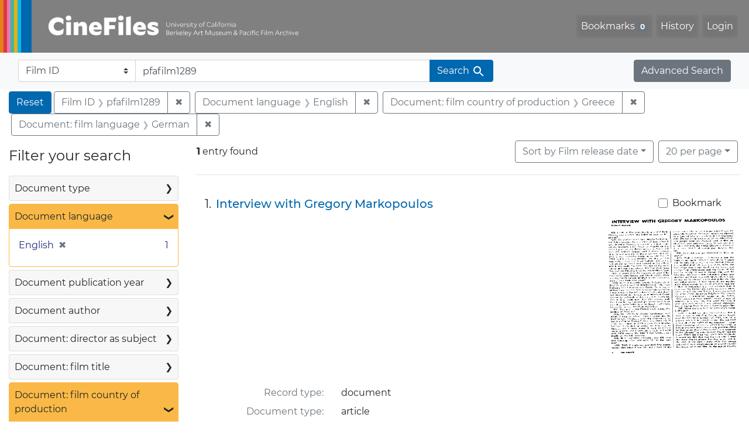

--- FILE ---
content_type: text/html; charset=utf-8
request_url: https://cinefiles.bampfa.berkeley.edu/?f%5Bcountry_ss%5D%5B%5D=Greece&f%5Bdoclanguage_ss%5D%5B%5D=English&f%5Bfilmlanguage_ss%5D%5B%5D=German&per_page=20&q=pfafilm1289&search_field=film_id_ss&sort=film_year_ss+asc
body_size: 7832
content:



<!DOCTYPE html>
<html class="no-js" lang="en">
  <head>
    <!-- Google tag (gtag.js) -->
    <!-- CS-9131 -->
    <script async src="https://www.googletagmanager.com/gtag/js?id=G-F36LY096KS"></script>
    <script>
      window.dataLayer = window.dataLayer || [];
      function gtag(){dataLayer.push(arguments);}
      gtag('js', new Date());

      gtag('config', 'G-F36LY096KS');
    </script>

    <!-- HMP-380 -->
    <script async src='https://siteimproveanalytics.com/js/siteanalyze_6294756.js'></script>

    <meta charset="utf-8">
    <meta http-equiv="Content-Type" content="text/html; charset=utf-8">
    <meta name="viewport" content="width=device-width, initial-scale=1, shrink-to-fit=no">

    <!-- Internet Explorer use the highest version available -->
    <meta http-equiv="X-UA-Compatible" content="IE=edge">

    <title>Film ID: pfafilm1289 / Document language: English / Document: film country of production: Greece / Document: film language: German - CineFiles Search Results</title>
    <link href="https://cinefiles.bampfa.berkeley.edu/catalog/opensearch.xml" title="CineFiles" type="application/opensearchdescription+xml" rel="search" />
    <link rel="icon" type="image/x-icon" href="/assets/favicon-1f0110409ab0fbad9ace613013f97b1a538d058ac625dd929274d5dfd74bc92f.png" />
    <link rel="stylesheet" href="/assets/application-d20ef64e485579514ca28bd1390269d6b0f037c6aa05b5cc5a8bce1180a6c68c.css" media="all" />
    <script src="/assets/application-259ee017fd9a8722ab452651f01d10bf484797daee30149bf2e2b61549316aa7.js"></script>

    <meta name="csrf-param" content="authenticity_token" />
<meta name="csrf-token" content="WMX-BdSeXb25MAGLZ_14DT8MQVITfkNMkVAEio0QDgc9WmGYegxmBbIizsYIj3K3hj_ozfawGZPXSyOG2IzgkQ" />
      <meta name="totalResults" content="1" />
<meta name="startIndex" content="0" />
<meta name="itemsPerPage" content="20" />

  <link rel="alternate" type="application/rss+xml" title="RSS for results" href="/catalog.rss?f%5Bcountry_ss%5D%5B%5D=Greece&amp;f%5Bdoclanguage_ss%5D%5B%5D=English&amp;f%5Bfilmlanguage_ss%5D%5B%5D=German&amp;per_page=20&amp;q=pfafilm1289&amp;search_field=film_id_ss&amp;sort=film_year_ss+asc" />
  <link rel="alternate" type="application/atom+xml" title="Atom for results" href="/catalog.atom?f%5Bcountry_ss%5D%5B%5D=Greece&amp;f%5Bdoclanguage_ss%5D%5B%5D=English&amp;f%5Bfilmlanguage_ss%5D%5B%5D=German&amp;per_page=20&amp;q=pfafilm1289&amp;search_field=film_id_ss&amp;sort=film_year_ss+asc" />
  <link rel="alternate" type="application/json" title="JSON" href="/catalog.json?f%5Bcountry_ss%5D%5B%5D=Greece&amp;f%5Bdoclanguage_ss%5D%5B%5D=English&amp;f%5Bfilmlanguage_ss%5D%5B%5D=German&amp;per_page=20&amp;q=pfafilm1289&amp;search_field=film_id_ss&amp;sort=film_year_ss+asc" />


    <meta name="twitter:card" content="summary_large_image"/>
<meta name="twitter:site" content="@bampfa"/>
  <meta property="og:url"         content="https://cinefiles.bampfa.berkeley.edu/"/>
  <meta property="og:title"       content="CineFiles" />
  <meta property="og:creator" content="UC Berkeley Art Museum and Pacific Film Archive" />
  <meta property="og:description" content="CineFiles is a free online database of film documentation and ephemera" />
  <meta property="og:image"       content="https://cinefiles.bampfa.berkeley.edu/site_image.jpg" />
  <meta property="twitter:image:alt" content="Three frames of film from Bruce Baillie's All My Life"/>



  </head>
  <body class="blacklight-catalog blacklight-catalog-index">
    <nav id="skip-link" role="navigation" aria-label="Skip links">
      <a class="element-invisible element-focusable rounded-bottom py-2 px-3" data-turbolinks="false" href="#search_field">Skip to search</a>
      <a class="element-invisible element-focusable rounded-bottom py-2 px-3" data-turbolinks="false" href="#main-container">Skip to main content</a>
          <a class="element-invisible element-focusable rounded-bottom py-2 px-3" data-turbolinks="false" href="#documents">Skip to first result</a>

    </nav>
    <nav class="navbar navbar-expand-md navbar-dark bg-dark topbar p-0 pr-3" role="navigation">
  <div class="container-fluid p-0">
    <a class="navbar-brand m-0 p-0" href="/" title="CineFiles homepage">
      <img src="/header-cinefiles.png" alt="cinefiles banner logo, with multiple color stripes at left, the word cinefiles, and the phrase university of california berkeley art museum and pacific film archive">
    </a>
    <button class="navbar-toggler" type="button" data-toggle="collapse" data-bs-toggle="collapse" data-target="#user-util-collapse" data-bs-target="#user-util-collapse" aria-controls="user-util-collapse" aria-expanded="false" aria-label="Toggle navigation">
      <span class="navbar-toggler-icon"></span>
    </button>
    <div class="collapse navbar-collapse justify-content-md-end pl-2 pl-md-0" id="user-util-collapse">
      <ul aria-label="main navigation links" class="navbar-nav">
  
    <li class="nav-item"><a id="bookmarks_nav" class="nav-link" href="/bookmarks">
  Bookmarks
<span class="badge badge-secondary bg-secondary" data-role='bookmark-counter'>0</span>
</a></li>

    <li class="nav-item"><a aria-label="Search History" class="nav-link" href="/search_history">History</a>
</li>

    <li class="nav-item">
      <a class="nav-link" href="/users/sign_in">Login</a>
    </li>
</ul>

    </div>
  </div>
</nav>

<div class="navbar navbar-search bg-light mb-1" role="search">
  <div class="container-fluid">
    <form class="search-query-form" action="https://cinefiles.bampfa.berkeley.edu/" accept-charset="UTF-8" method="get">
  <input type="hidden" name="f[country_ss][]" value="Greece" autocomplete="off" />
<input type="hidden" name="f[doclanguage_ss][]" value="English" autocomplete="off" />
<input type="hidden" name="f[filmlanguage_ss][]" value="German" autocomplete="off" />
<input type="hidden" name="per_page" value="20" autocomplete="off" />
<input type="hidden" name="sort" value="film_year_ss asc" autocomplete="off" />
    <label for="search-bar-search_field" class="sr-only visually-hidden">Search in</label>
  <div class="input-group">
    

      <select name="search_field" id="search-bar-search_field" class="custom-select form-select search-field" autocomplete="off"><option value="text">Any field</option>
<option value="doctype_txt">Document type</option>
<option value="source_txt">Document source</option>
<option value="author_txt">Document author</option>
<option value="doclanguage_txt">Document language</option>
<option value="pubdate_txt">Document publication year</option>
<option value="director_txt">Document: director as subject</option>
<option value="title_txt">Document: film title</option>
<option value="country_txt">Document: film country</option>
<option value="filmyear_txt">Document: film year</option>
<option value="filmlanguage_txt">Document: film language</option>
<option value="docnamesubject_txt">Document name subject</option>
<option selected="selected" value="film_id_ss">Film ID</option></select>

    <input type="text" name="q" id="search-bar-q" value="pfafilm1289" placeholder="Enter a few keywords here to get started..." class="search-q q form-control rounded-0" autocomplete="on" aria-label="search for keywords" data-autocomplete-enabled="false" />

    <span class="input-group-append">
      
      <button class="btn btn-primary search-btn" type="submit" id="search-bar-search"><span class="submit-search-text">Search</span><span class="blacklight-icons blacklight-icon-search" aria-hidden="true"><?xml version="1.0"?>
<svg width="24" height="24" viewBox="0 0 24 24" role="img">
  <path fill="none" d="M0 0h24v24H0V0z"/>
  <path d="M15.5 14h-.79l-.28-.27C15.41 12.59 16 11.11 16 9.5 16 5.91 13.09 3 9.5 3S3 5.91 3 9.5 5.91 16 9.5 16c1.61 0 3.09-.59 4.23-1.57l.27.28v.79l5 4.99L20.49 19l-4.99-5zm-6 0C7.01 14 5 11.99 5 9.5S7.01 5 9.5 5 14 7.01 14 9.5 11.99 14 9.5 14z"/>
</svg>
</span></button>
    </span>
  </div>
</form>

    <a class="advanced_search btn btn-secondary" href="/advanced?f%5Bcountry_ss%5D%5B%5D=Greece&amp;f%5Bdoclanguage_ss%5D%5B%5D=English&amp;f%5Bfilmlanguage_ss%5D%5B%5D=German&amp;per_page=20&amp;q=pfafilm1289&amp;search_field=film_id_ss&amp;sort=film_year_ss+asc">Advanced Search</a>
  </div>
</div>

  <main id="main-container" class="container-fluid" role="main" aria-label="Main content">
      <h1 class="sr-only visually-hidden top-content-title">Search</h1>

      <div id="appliedParams" class="clearfix constraints-container">
      <h2 class="sr-only visually-hidden">Search Constraints</h2>

      <a class="catalog_startOverLink btn btn-primary" aria-label="Reset Search" href="/">Reset</a>

      <span class="constraints-label sr-only visually-hidden">You searched for:</span>
      
<span class="btn-group applied-filter constraint query">
  <span class="constraint-value btn btn-outline-secondary">
      <span class="filter-name">Film ID</span>
      <span class="filter-value">pfafilm1289</span>
  </span>
    <a class="btn btn-outline-secondary remove" href="/?f%5Bcountry_ss%5D%5B%5D=Greece&amp;f%5Bdoclanguage_ss%5D%5B%5D=English&amp;f%5Bfilmlanguage_ss%5D%5B%5D=German&amp;per_page=20&amp;search_field=film_id_ss&amp;sort=film_year_ss+asc">
      <span class="remove-icon" aria-hidden="true">✖</span>
      <span class="sr-only visually-hidden">
        Remove constraint Film ID: pfafilm1289
      </span>
</a></span>


<span class="btn-group applied-filter constraint filter filter-doclanguage_ss">
  <span class="constraint-value btn btn-outline-secondary">
      <span class="filter-name">Document language</span>
      <span class="filter-value">English</span>
  </span>
    <a class="btn btn-outline-secondary remove" href="/?f%5Bcountry_ss%5D%5B%5D=Greece&amp;f%5Bfilmlanguage_ss%5D%5B%5D=German&amp;per_page=20&amp;q=pfafilm1289&amp;search_field=film_id_ss&amp;sort=film_year_ss+asc">
      <span class="remove-icon" aria-hidden="true">✖</span>
      <span class="sr-only visually-hidden">
        Remove constraint Document language: English
      </span>
</a></span>



<span class="btn-group applied-filter constraint filter filter-country_ss">
  <span class="constraint-value btn btn-outline-secondary">
      <span class="filter-name">Document: film country of production</span>
      <span class="filter-value">Greece</span>
  </span>
    <a class="btn btn-outline-secondary remove" href="/?f%5Bdoclanguage_ss%5D%5B%5D=English&amp;f%5Bfilmlanguage_ss%5D%5B%5D=German&amp;per_page=20&amp;q=pfafilm1289&amp;search_field=film_id_ss&amp;sort=film_year_ss+asc">
      <span class="remove-icon" aria-hidden="true">✖</span>
      <span class="sr-only visually-hidden">
        Remove constraint Document: film country of production: Greece
      </span>
</a></span>



<span class="btn-group applied-filter constraint filter filter-filmlanguage_ss">
  <span class="constraint-value btn btn-outline-secondary">
      <span class="filter-name">Document: film language</span>
      <span class="filter-value">German</span>
  </span>
    <a class="btn btn-outline-secondary remove" href="/?f%5Bcountry_ss%5D%5B%5D=Greece&amp;f%5Bdoclanguage_ss%5D%5B%5D=English&amp;per_page=20&amp;q=pfafilm1289&amp;search_field=film_id_ss&amp;sort=film_year_ss+asc">
      <span class="remove-icon" aria-hidden="true">✖</span>
      <span class="sr-only visually-hidden">
        Remove constraint Document: film language: German
      </span>
</a></span>


    </div>



    <div class="row">
  <div class="col-md-12">
    <div id="main-flashes">
      <div class="flash_messages">
    
    
    
    
</div>

    </div>
  </div>
</div>


    <div class="row">
          <section id="content" class="col-lg-9 order-last" aria-label="search results">
      
  





<div id="sortAndPerPage" class="sort-pagination d-md-flex justify-content-between" role="navigation" aria-label="Results">
  <section class="pagination">
      <div class="page-links">
      <span class="page-entries">
        <strong>1</strong> entry found
      </span>
    </div>

</section>

  <div class="search-widgets">
          <div id="sort-dropdown" class="btn-group sort-dropdown">
  <button name="button" type="submit" class="btn btn-outline-secondary dropdown-toggle" aria-expanded="false" data-toggle="dropdown" data-bs-toggle="dropdown">Sort<span class="d-none d-sm-inline"> by Film release date</span><span class="caret"></span></button>

  <div class="dropdown-menu" role="menu">
      <a class="dropdown-item " role="menuitem" href="/?f%5Bcountry_ss%5D%5B%5D=Greece&amp;f%5Bdoclanguage_ss%5D%5B%5D=English&amp;f%5Bfilmlanguage_ss%5D%5B%5D=German&amp;per_page=20&amp;q=pfafilm1289&amp;search_field=film_id_ss&amp;sort=common_title_ss+asc">Title A-Z</a>
      <a class="dropdown-item " role="menuitem" href="/?f%5Bcountry_ss%5D%5B%5D=Greece&amp;f%5Bdoclanguage_ss%5D%5B%5D=English&amp;f%5Bfilmlanguage_ss%5D%5B%5D=German&amp;per_page=20&amp;q=pfafilm1289&amp;search_field=film_id_ss&amp;sort=common_title_ss+desc">Title Z-A</a>
      <a class="dropdown-item " role="menuitem" href="/?f%5Bcountry_ss%5D%5B%5D=Greece&amp;f%5Bdoclanguage_ss%5D%5B%5D=English&amp;f%5Bfilmlanguage_ss%5D%5B%5D=German&amp;per_page=20&amp;q=pfafilm1289&amp;search_field=film_id_ss&amp;sort=pubdatescalar_s+asc">Document publication date</a>
      <a class="dropdown-item active" role="menuitem" aria-current="page" href="/?f%5Bcountry_ss%5D%5B%5D=Greece&amp;f%5Bdoclanguage_ss%5D%5B%5D=English&amp;f%5Bfilmlanguage_ss%5D%5B%5D=German&amp;per_page=20&amp;q=pfafilm1289&amp;search_field=film_id_ss&amp;sort=film_year_ss+asc">Film release date</a>
  </div>
</div>



          <span class="sr-only visually-hidden">Number of results to display per page</span>
  <div id="per_page-dropdown" class="btn-group per_page-dropdown">
  <button name="button" type="submit" class="btn btn-outline-secondary dropdown-toggle" aria-expanded="false" data-toggle="dropdown" data-bs-toggle="dropdown">20<span class="sr-only visually-hidden"> per page</span><span class="d-none d-sm-inline"> per page</span><span class="caret"></span></button>

  <div class="dropdown-menu" role="menu">
      <a class="dropdown-item " role="menuitem" href="/?f%5Bcountry_ss%5D%5B%5D=Greece&amp;f%5Bdoclanguage_ss%5D%5B%5D=English&amp;f%5Bfilmlanguage_ss%5D%5B%5D=German&amp;per_page=10&amp;q=pfafilm1289&amp;search_field=film_id_ss&amp;sort=film_year_ss+asc">10<span class="sr-only visually-hidden"> per page</span></a>
      <a class="dropdown-item active" role="menuitem" aria-current="page" href="/?f%5Bcountry_ss%5D%5B%5D=Greece&amp;f%5Bdoclanguage_ss%5D%5B%5D=English&amp;f%5Bfilmlanguage_ss%5D%5B%5D=German&amp;per_page=20&amp;q=pfafilm1289&amp;search_field=film_id_ss&amp;sort=film_year_ss+asc">20<span class="sr-only visually-hidden"> per page</span></a>
      <a class="dropdown-item " role="menuitem" href="/?f%5Bcountry_ss%5D%5B%5D=Greece&amp;f%5Bdoclanguage_ss%5D%5B%5D=English&amp;f%5Bfilmlanguage_ss%5D%5B%5D=German&amp;per_page=50&amp;q=pfafilm1289&amp;search_field=film_id_ss&amp;sort=film_year_ss+asc">50<span class="sr-only visually-hidden"> per page</span></a>
      <a class="dropdown-item " role="menuitem" href="/?f%5Bcountry_ss%5D%5B%5D=Greece&amp;f%5Bdoclanguage_ss%5D%5B%5D=English&amp;f%5Bfilmlanguage_ss%5D%5B%5D=German&amp;per_page=100&amp;q=pfafilm1289&amp;search_field=film_id_ss&amp;sort=film_year_ss+asc">100<span class="sr-only visually-hidden"> per page</span></a>
  </div>
</div>


        

</div>
</div>


<h2 class="sr-only visually-hidden">Search Results</h2>

  <div id="documents" class="documents-list" tabindex="-1">
  <article data-document-id="6184" data-document-counter="1" itemscope="itemscope" itemtype="http://schema.org/Thing" class="document document-position-1">
  
        <div class="documentHeader row">

  <h3 class="index_title document-title-heading col-sm-9 col-lg-10">
      <span class="document-counter">
        1. 
      </span>
    <a data-context-href="/catalog/6184/track?counter=1&amp;document_id=6184&amp;per_page=20&amp;search_id=130317933" href="/catalog/6184">Interview with Gregory Markopoulos</a>
  </h3>

      <div class="index-document-functions col-sm-3 col-lg-2">
        <form class="bookmark-toggle" data-doc-id="6184" data-present="In Bookmarks&lt;span class=&quot;sr-only&quot;&gt;: document titled Interview with Gregory Markopoulos. Search result 1&lt;/span&gt;" data-absent="Bookmark &lt;span class=&quot;sr-only&quot;&gt;document titled Interview with Gregory Markopoulos. Search result 1&lt;/span&gt;" data-inprogress="Saving..." action="/bookmarks/6184" accept-charset="UTF-8" method="post"><input type="hidden" name="_method" value="put" autocomplete="off" /><input type="hidden" name="authenticity_token" value="Np2DoQjWK9_4tizkdoR0iFao2UMZwl05me3Dw8CHS3zMRDN9Voz6Tl-_yENI-Ve92maibPmEPZ7I85Fh9jr4dQ" autocomplete="off" />
  <input type="submit" name="commit" value="Bookmark" id="bookmark_toggle_6184" class="bookmark-add btn btn-outline-secondary" data-disable-with="Bookmark" />
</form>


</div>

</div>


  <div class="document-thumbnail">
      <a data-context-href="/catalog/6184/track?counter=1&amp;document_id=6184&amp;per_page=20&amp;search_id=130317933" aria-hidden="true" tabindex="-1" href="/catalog/6184"><img alt="article page 1 of 3 titled Interview with Gregory Markopoulos, source: Film Culture" src="https://webapps.cspace.berkeley.edu/cinefiles/imageserver/blobs/46abeed6-e158-4c19-b2cc/derivatives/Medium/content" /></a>
  </div>

<dl class="document-metadata dl-invert row">
    <dt class="blacklight-common_doctype_s col-md-3">    Record type:
</dt>
  <dd class="col-md-9 blacklight-common_doctype_s">    document
</dd>

    <dt class="blacklight-doctype_s col-md-3">    Document type:
</dt>
  <dd class="col-md-9 blacklight-doctype_s">    article
</dd>

    <dt class="blacklight-author_ss col-md-3">    Document author(s):
</dt>
  <dd class="col-md-9 blacklight-author_ss">    Robert Brown
</dd>

    <dt class="blacklight-pubdate_s col-md-3">    Publication date:
</dt>
  <dd class="col-md-9 blacklight-pubdate_s">    1964 Spr
</dd>

    <dt class="blacklight-source_s col-md-3">    Document source:
</dt>
  <dd class="col-md-9 blacklight-source_s">    Film Culture
</dd>

    <dt class="blacklight-pages_s col-md-3">    Number of pages:
</dt>
  <dd class="col-md-9 blacklight-pages_s">    3
</dd>

    <dt class="blacklight-film_info_ss col-md-3">    Related films:
</dt>
  <dd class="col-md-9 blacklight-film_info_ss">    <div><ul><li><a href="/catalog/pfafilm25473">Psyche</a> — Markopoulos, Gregory J. — United States — 1947</li><li><a href="/catalog/pfafilm25457">Swain</a> — Markopoulos, Gregory J. — United States — 1950</li><li><a href="/catalog/pfafilm1289">L&#39;année dernière à marienbad (Last year at marienbad)</a> — Resnais, Alain — France; Italy — 1961</li><li><a href="/catalog/pfafilm25304">Serenity</a> — Markopoulos, Gregory J. — Greece — 1961</li><li><a href="/catalog/pfafilm21820">Twice a Man</a> — Markopoulos, Gregory J. — United States — 1963</li></ul></div>
</dd>

</dl>



  
</article>
</div>





    </section>

    <section id="sidebar" class="page-sidebar col-lg-3 order-first" aria-label="limit your search">
          <div id="facets" class="facets sidenav facets-toggleable-md">
  <div class="facets-header">
    <h2 class="facets-heading">Filter your search</h2>

    <button class="navbar-toggler navbar-toggler-right" type="button" data-toggle="collapse" data-target="#facet-panel-collapse" data-bs-toggle="collapse" data-bs-target="#facet-panel-collapse" aria-controls="facet-panel-collapse" aria-expanded="false" aria-label="Toggle facets">
      <span class="navbar-toggler-icon"></span>
</button>  </div>

  <div id="facet-panel-collapse" class="facets-collapse collapse">
      <div class="card facet-limit blacklight-doctype_s ">
  <h3 class="card-header p-0 facet-field-heading" id="facet-doctype_s-header">
    <button
      type="button"
      class="btn w-100 d-block btn-block p-2 text-start text-left collapse-toggle collapsed"
      data-toggle="collapse"
      data-bs-toggle="collapse"
      data-target="#facet-doctype_s"
      data-bs-target="#facet-doctype_s"
      aria-expanded="false"
    >
          Document type

      <span aria-hidden="true">❯</span>
    </button>
  </h3>
  <div
    id="facet-doctype_s"
    aria-labelledby="facet-doctype_s-header"
    class="panel-collapse facet-content collapse "
    role="region"
  >
    <div class="card-body">
              
    <ul aria-label="Document type options" class="facet-values list-unstyled">
      <li><span class="facet-label"><a class="facet-select" rel="nofollow" href="/?f%5Bcountry_ss%5D%5B%5D=Greece&amp;f%5Bdoclanguage_ss%5D%5B%5D=English&amp;f%5Bdoctype_s%5D%5B%5D=article&amp;f%5Bfilmlanguage_ss%5D%5B%5D=German&amp;per_page=20&amp;q=pfafilm1289&amp;search_field=film_id_ss&amp;sort=film_year_ss+asc">article</a></span><span class="facet-count">1<span class="sr-only"> objects</span></span></li>
    </ul>




    </div>
  </div>
</div>

<div class="card facet-limit blacklight-doclanguage_ss facet-limit-active">
  <h3 class="card-header p-0 facet-field-heading" id="facet-doclanguage_ss-header">
    <button
      type="button"
      class="btn w-100 d-block btn-block p-2 text-start text-left collapse-toggle "
      data-toggle="collapse"
      data-bs-toggle="collapse"
      data-target="#facet-doclanguage_ss"
      data-bs-target="#facet-doclanguage_ss"
      aria-expanded="true"
    >
          Document language

      <span aria-hidden="true">❯</span>
    </button>
  </h3>
  <div
    id="facet-doclanguage_ss"
    aria-labelledby="facet-doclanguage_ss-header"
    class="panel-collapse facet-content collapse show"
    role="region"
  >
    <div class="card-body">
              
    <ul aria-label="Document language options" class="facet-values list-unstyled">
      <li><span class="facet-label"><span class="selected">English</span><a class="remove" rel="nofollow" href="/?f%5Bcountry_ss%5D%5B%5D=Greece&amp;f%5Bfilmlanguage_ss%5D%5B%5D=German&amp;per_page=20&amp;q=pfafilm1289&amp;search_field=film_id_ss&amp;sort=film_year_ss+asc"><span class="remove-icon" aria-hidden="true">✖</span><span class="sr-only visually-hidden">Remove constraint Document language: English</span></a></span><span class="selected facet-count">1<span class="sr-only"> objects</span></span></li>
    </ul>




    </div>
  </div>
</div>

<div class="card facet-limit blacklight-pubdate_i ">
  <h3 class="card-header p-0 facet-field-heading" id="facet-pubdate_i-header">
    <button
      type="button"
      class="btn w-100 d-block btn-block p-2 text-start text-left collapse-toggle collapsed"
      data-toggle="collapse"
      data-bs-toggle="collapse"
      data-target="#facet-pubdate_i"
      data-bs-target="#facet-pubdate_i"
      aria-expanded="false"
    >
          Document publication year

      <span aria-hidden="true">❯</span>
    </button>
  </h3>
  <div
    id="facet-pubdate_i"
    aria-labelledby="facet-pubdate_i-header"
    class="panel-collapse facet-content collapse "
    role="region"
  >
    <div class="card-body">
          <div class="limit_content range_limit pubdate_i-config blrl-plot-config">

      <!-- no results profile if missing is selected -->
        <!-- you can hide this if you want, but it has to be on page if you want
             JS slider and calculated facets to show up, JS sniffs it. -->
        <div class="profile">

              <div class="distribution subsection chart_js">
                <!-- if  we already fetched segments from solr, display them
                     here. Otherwise, display a link to fetch them, which JS
                     will AJAX fetch.  -->
                  <a class="load_distribution" href="https://cinefiles.bampfa.berkeley.edu/catalog/range_limit?f%5Bcountry_ss%5D%5B%5D=Greece&amp;f%5Bdoclanguage_ss%5D%5B%5D=English&amp;f%5Bfilmlanguage_ss%5D%5B%5D=German&amp;per_page=20&amp;q=pfafilm1289&amp;range_end=1964&amp;range_field=pubdate_i&amp;range_start=1964&amp;search_field=film_id_ss&amp;sort=film_year_ss+asc">View distribution</a>
              </div>
            <p class="range subsection slider_js">
              Current results range from <span class="min">1964</span> to <span class="max">1964</span>
            </p>
        </div>

        <form class="range_limit subsection form-inline range_pubdate_i d-flex justify-content-center" action="https://cinefiles.bampfa.berkeley.edu/" accept-charset="UTF-8" method="get">
  <input type="hidden" name="f[country_ss][]" value="Greece" autocomplete="off" />
<input type="hidden" name="f[doclanguage_ss][]" value="English" autocomplete="off" />
<input type="hidden" name="f[filmlanguage_ss][]" value="German" autocomplete="off" />
<input type="hidden" name="per_page" value="20" autocomplete="off" />
<input type="hidden" name="q" value="pfafilm1289" autocomplete="off" />
<input type="hidden" name="search_field" value="film_id_ss" autocomplete="off" />
<input type="hidden" name="sort" value="film_year_ss asc" autocomplete="off" />

  <div class="input-group input-group-sm mb-3 flex-nowrap range-limit-input-group">
    <input type="number" name="range[pubdate_i][begin]" id="range-pubdate_i-begin" class="form-control text-center range_begin" /><label class="sr-only visually-hidden" for="range-pubdate_i-begin">Document publication year range begin</label>
    <input type="number" name="range[pubdate_i][end]" id="range-pubdate_i-end" class="form-control text-center range_end" /><label class="sr-only visually-hidden" for="range-pubdate_i-end">Document publication year range end</label>
    <div class="input-group-append">
      <input type="submit" value="Apply" class="submit btn btn-secondary" aria-label="Apply Document publication year range limits" data-disable-with="Apply" />
    </div>
  </div>
</form>

        <div class="more_facets"><a data-blacklight-modal="trigger" href="/catalog/facet/pubdate_i?f%5Bcountry_ss%5D%5B%5D=Greece&amp;f%5Bdoclanguage_ss%5D%5B%5D=English&amp;f%5Bfilmlanguage_ss%5D%5B%5D=German&amp;per_page=20&amp;q=pfafilm1289&amp;search_field=film_id_ss&amp;sort=film_year_ss+asc">View larger <span aria-hidden="true">&raquo;</span><span class="sr-only">Document publication year</span></a></div>

    </div>


    </div>
  </div>
</div>

<div class="card facet-limit blacklight-author_ss ">
  <h3 class="card-header p-0 facet-field-heading" id="facet-author_ss-header">
    <button
      type="button"
      class="btn w-100 d-block btn-block p-2 text-start text-left collapse-toggle collapsed"
      data-toggle="collapse"
      data-bs-toggle="collapse"
      data-target="#facet-author_ss"
      data-bs-target="#facet-author_ss"
      aria-expanded="false"
    >
          Document author

      <span aria-hidden="true">❯</span>
    </button>
  </h3>
  <div
    id="facet-author_ss"
    aria-labelledby="facet-author_ss-header"
    class="panel-collapse facet-content collapse "
    role="region"
  >
    <div class="card-body">
              
    <ul aria-label="Document author options" class="facet-values list-unstyled">
      <li><span class="facet-label"><a class="facet-select" rel="nofollow" href="/?f%5Bauthor_ss%5D%5B%5D=Robert+Brown&amp;f%5Bcountry_ss%5D%5B%5D=Greece&amp;f%5Bdoclanguage_ss%5D%5B%5D=English&amp;f%5Bfilmlanguage_ss%5D%5B%5D=German&amp;per_page=20&amp;q=pfafilm1289&amp;search_field=film_id_ss&amp;sort=film_year_ss+asc">Robert Brown</a></span><span class="facet-count">1<span class="sr-only"> objects</span></span></li>
    </ul>




    </div>
  </div>
</div>

<div class="card facet-limit blacklight-director_ss ">
  <h3 class="card-header p-0 facet-field-heading" id="facet-director_ss-header">
    <button
      type="button"
      class="btn w-100 d-block btn-block p-2 text-start text-left collapse-toggle collapsed"
      data-toggle="collapse"
      data-bs-toggle="collapse"
      data-target="#facet-director_ss"
      data-bs-target="#facet-director_ss"
      aria-expanded="false"
    >
          Document: director as subject

      <span aria-hidden="true">❯</span>
    </button>
  </h3>
  <div
    id="facet-director_ss"
    aria-labelledby="facet-director_ss-header"
    class="panel-collapse facet-content collapse "
    role="region"
  >
    <div class="card-body">
              
    <ul aria-label="Document: director as subject options" class="facet-values list-unstyled">
      <li><span class="facet-label"><a class="facet-select" rel="nofollow" href="/?f%5Bcountry_ss%5D%5B%5D=Greece&amp;f%5Bdirector_ss%5D%5B%5D=Markopoulos%2C+Gregory+J.&amp;f%5Bdoclanguage_ss%5D%5B%5D=English&amp;f%5Bfilmlanguage_ss%5D%5B%5D=German&amp;per_page=20&amp;q=pfafilm1289&amp;search_field=film_id_ss&amp;sort=film_year_ss+asc">Markopoulos, Gregory J.</a></span><span class="facet-count">1<span class="sr-only"> objects</span></span></li><li><span class="facet-label"><a class="facet-select" rel="nofollow" href="/?f%5Bcountry_ss%5D%5B%5D=Greece&amp;f%5Bdirector_ss%5D%5B%5D=Resnais%2C+Alain&amp;f%5Bdoclanguage_ss%5D%5B%5D=English&amp;f%5Bfilmlanguage_ss%5D%5B%5D=German&amp;per_page=20&amp;q=pfafilm1289&amp;search_field=film_id_ss&amp;sort=film_year_ss+asc">Resnais, Alain</a></span><span class="facet-count">1<span class="sr-only"> objects</span></span></li>
    </ul>




    </div>
  </div>
</div>

<div class="card facet-limit blacklight-filmtitle_ss ">
  <h3 class="card-header p-0 facet-field-heading" id="facet-filmtitle_ss-header">
    <button
      type="button"
      class="btn w-100 d-block btn-block p-2 text-start text-left collapse-toggle collapsed"
      data-toggle="collapse"
      data-bs-toggle="collapse"
      data-target="#facet-filmtitle_ss"
      data-bs-target="#facet-filmtitle_ss"
      aria-expanded="false"
    >
          Document: film title

      <span aria-hidden="true">❯</span>
    </button>
  </h3>
  <div
    id="facet-filmtitle_ss"
    aria-labelledby="facet-filmtitle_ss-header"
    class="panel-collapse facet-content collapse "
    role="region"
  >
    <div class="card-body">
              
    <ul aria-label="Document: film title options" class="facet-values list-unstyled">
      <li><span class="facet-label"><a class="facet-select" rel="nofollow" href="/?f%5Bcountry_ss%5D%5B%5D=Greece&amp;f%5Bdoclanguage_ss%5D%5B%5D=English&amp;f%5Bfilmlanguage_ss%5D%5B%5D=German&amp;f%5Bfilmtitle_ss%5D%5B%5D=L%27ann%C3%A9e+derni%C3%A8re+%C3%A0+marienbad+%28Last+year+at+marienbad%29&amp;per_page=20&amp;q=pfafilm1289&amp;search_field=film_id_ss&amp;sort=film_year_ss+asc">L&#39;année dernière à marienbad (Last year at marienbad)</a></span><span class="facet-count">1<span class="sr-only"> objects</span></span></li><li><span class="facet-label"><a class="facet-select" rel="nofollow" href="/?f%5Bcountry_ss%5D%5B%5D=Greece&amp;f%5Bdoclanguage_ss%5D%5B%5D=English&amp;f%5Bfilmlanguage_ss%5D%5B%5D=German&amp;f%5Bfilmtitle_ss%5D%5B%5D=Psyche&amp;per_page=20&amp;q=pfafilm1289&amp;search_field=film_id_ss&amp;sort=film_year_ss+asc">Psyche</a></span><span class="facet-count">1<span class="sr-only"> objects</span></span></li><li><span class="facet-label"><a class="facet-select" rel="nofollow" href="/?f%5Bcountry_ss%5D%5B%5D=Greece&amp;f%5Bdoclanguage_ss%5D%5B%5D=English&amp;f%5Bfilmlanguage_ss%5D%5B%5D=German&amp;f%5Bfilmtitle_ss%5D%5B%5D=Serenity&amp;per_page=20&amp;q=pfafilm1289&amp;search_field=film_id_ss&amp;sort=film_year_ss+asc">Serenity</a></span><span class="facet-count">1<span class="sr-only"> objects</span></span></li><li><span class="facet-label"><a class="facet-select" rel="nofollow" href="/?f%5Bcountry_ss%5D%5B%5D=Greece&amp;f%5Bdoclanguage_ss%5D%5B%5D=English&amp;f%5Bfilmlanguage_ss%5D%5B%5D=German&amp;f%5Bfilmtitle_ss%5D%5B%5D=Swain&amp;per_page=20&amp;q=pfafilm1289&amp;search_field=film_id_ss&amp;sort=film_year_ss+asc">Swain</a></span><span class="facet-count">1<span class="sr-only"> objects</span></span></li><li><span class="facet-label"><a class="facet-select" rel="nofollow" href="/?f%5Bcountry_ss%5D%5B%5D=Greece&amp;f%5Bdoclanguage_ss%5D%5B%5D=English&amp;f%5Bfilmlanguage_ss%5D%5B%5D=German&amp;f%5Bfilmtitle_ss%5D%5B%5D=Twice+a+Man&amp;per_page=20&amp;q=pfafilm1289&amp;search_field=film_id_ss&amp;sort=film_year_ss+asc">Twice a Man</a></span><span class="facet-count">1<span class="sr-only"> objects</span></span></li>
    </ul>




    </div>
  </div>
</div>

<div class="card facet-limit blacklight-country_ss facet-limit-active">
  <h3 class="card-header p-0 facet-field-heading" id="facet-country_ss-header">
    <button
      type="button"
      class="btn w-100 d-block btn-block p-2 text-start text-left collapse-toggle "
      data-toggle="collapse"
      data-bs-toggle="collapse"
      data-target="#facet-country_ss"
      data-bs-target="#facet-country_ss"
      aria-expanded="true"
    >
          Document: film country of production

      <span aria-hidden="true">❯</span>
    </button>
  </h3>
  <div
    id="facet-country_ss"
    aria-labelledby="facet-country_ss-header"
    class="panel-collapse facet-content collapse show"
    role="region"
  >
    <div class="card-body">
              
    <ul aria-label="Document: film country of production options" class="facet-values list-unstyled">
      <li><span class="facet-label"><a class="facet-select" rel="nofollow" href="/?f%5Bcountry_ss%5D%5B%5D=Greece&amp;f%5Bcountry_ss%5D%5B%5D=France&amp;f%5Bdoclanguage_ss%5D%5B%5D=English&amp;f%5Bfilmlanguage_ss%5D%5B%5D=German&amp;per_page=20&amp;q=pfafilm1289&amp;search_field=film_id_ss&amp;sort=film_year_ss+asc">France</a></span><span class="facet-count">1<span class="sr-only"> objects</span></span></li><li><span class="facet-label"><span class="selected">Greece</span><a class="remove" rel="nofollow" href="/?f%5Bdoclanguage_ss%5D%5B%5D=English&amp;f%5Bfilmlanguage_ss%5D%5B%5D=German&amp;per_page=20&amp;q=pfafilm1289&amp;search_field=film_id_ss&amp;sort=film_year_ss+asc"><span class="remove-icon" aria-hidden="true">✖</span><span class="sr-only visually-hidden">Remove constraint Document: film country of production: Greece</span></a></span><span class="selected facet-count">1<span class="sr-only"> objects</span></span></li><li><span class="facet-label"><a class="facet-select" rel="nofollow" href="/?f%5Bcountry_ss%5D%5B%5D=Greece&amp;f%5Bcountry_ss%5D%5B%5D=Italy&amp;f%5Bdoclanguage_ss%5D%5B%5D=English&amp;f%5Bfilmlanguage_ss%5D%5B%5D=German&amp;per_page=20&amp;q=pfafilm1289&amp;search_field=film_id_ss&amp;sort=film_year_ss+asc">Italy</a></span><span class="facet-count">1<span class="sr-only"> objects</span></span></li><li><span class="facet-label"><a class="facet-select" rel="nofollow" href="/?f%5Bcountry_ss%5D%5B%5D=Greece&amp;f%5Bcountry_ss%5D%5B%5D=United+States&amp;f%5Bdoclanguage_ss%5D%5B%5D=English&amp;f%5Bfilmlanguage_ss%5D%5B%5D=German&amp;per_page=20&amp;q=pfafilm1289&amp;search_field=film_id_ss&amp;sort=film_year_ss+asc">United States</a></span><span class="facet-count">1<span class="sr-only"> objects</span></span></li>
    </ul>




    </div>
  </div>
</div>

<div class="card facet-limit blacklight-filmyear_ss ">
  <h3 class="card-header p-0 facet-field-heading" id="facet-filmyear_ss-header">
    <button
      type="button"
      class="btn w-100 d-block btn-block p-2 text-start text-left collapse-toggle collapsed"
      data-toggle="collapse"
      data-bs-toggle="collapse"
      data-target="#facet-filmyear_ss"
      data-bs-target="#facet-filmyear_ss"
      aria-expanded="false"
    >
          Document: film production year

      <span aria-hidden="true">❯</span>
    </button>
  </h3>
  <div
    id="facet-filmyear_ss"
    aria-labelledby="facet-filmyear_ss-header"
    class="panel-collapse facet-content collapse "
    role="region"
  >
    <div class="card-body">
              
    <ul aria-label="Document: film production year options" class="facet-values list-unstyled">
      <li><span class="facet-label"><a class="facet-select" rel="nofollow" href="/?f%5Bcountry_ss%5D%5B%5D=Greece&amp;f%5Bdoclanguage_ss%5D%5B%5D=English&amp;f%5Bfilmlanguage_ss%5D%5B%5D=German&amp;f%5Bfilmyear_ss%5D%5B%5D=1947&amp;per_page=20&amp;q=pfafilm1289&amp;search_field=film_id_ss&amp;sort=film_year_ss+asc">1947</a></span><span class="facet-count">1<span class="sr-only"> objects</span></span></li><li><span class="facet-label"><a class="facet-select" rel="nofollow" href="/?f%5Bcountry_ss%5D%5B%5D=Greece&amp;f%5Bdoclanguage_ss%5D%5B%5D=English&amp;f%5Bfilmlanguage_ss%5D%5B%5D=German&amp;f%5Bfilmyear_ss%5D%5B%5D=1950&amp;per_page=20&amp;q=pfafilm1289&amp;search_field=film_id_ss&amp;sort=film_year_ss+asc">1950</a></span><span class="facet-count">1<span class="sr-only"> objects</span></span></li><li><span class="facet-label"><a class="facet-select" rel="nofollow" href="/?f%5Bcountry_ss%5D%5B%5D=Greece&amp;f%5Bdoclanguage_ss%5D%5B%5D=English&amp;f%5Bfilmlanguage_ss%5D%5B%5D=German&amp;f%5Bfilmyear_ss%5D%5B%5D=1961&amp;per_page=20&amp;q=pfafilm1289&amp;search_field=film_id_ss&amp;sort=film_year_ss+asc">1961</a></span><span class="facet-count">1<span class="sr-only"> objects</span></span></li><li><span class="facet-label"><a class="facet-select" rel="nofollow" href="/?f%5Bcountry_ss%5D%5B%5D=Greece&amp;f%5Bdoclanguage_ss%5D%5B%5D=English&amp;f%5Bfilmlanguage_ss%5D%5B%5D=German&amp;f%5Bfilmyear_ss%5D%5B%5D=1963&amp;per_page=20&amp;q=pfafilm1289&amp;search_field=film_id_ss&amp;sort=film_year_ss+asc">1963</a></span><span class="facet-count">1<span class="sr-only"> objects</span></span></li>
    </ul>




    </div>
  </div>
</div>

<div class="card facet-limit blacklight-filmlanguage_ss facet-limit-active">
  <h3 class="card-header p-0 facet-field-heading" id="facet-filmlanguage_ss-header">
    <button
      type="button"
      class="btn w-100 d-block btn-block p-2 text-start text-left collapse-toggle "
      data-toggle="collapse"
      data-bs-toggle="collapse"
      data-target="#facet-filmlanguage_ss"
      data-bs-target="#facet-filmlanguage_ss"
      aria-expanded="true"
    >
          Document: film language

      <span aria-hidden="true">❯</span>
    </button>
  </h3>
  <div
    id="facet-filmlanguage_ss"
    aria-labelledby="facet-filmlanguage_ss-header"
    class="panel-collapse facet-content collapse show"
    role="region"
  >
    <div class="card-body">
              
    <ul aria-label="Document: film language options" class="facet-values list-unstyled">
      <li><span class="facet-label"><a class="facet-select" rel="nofollow" href="/?f%5Bcountry_ss%5D%5B%5D=Greece&amp;f%5Bdoclanguage_ss%5D%5B%5D=English&amp;f%5Bfilmlanguage_ss%5D%5B%5D=German&amp;f%5Bfilmlanguage_ss%5D%5B%5D=English&amp;per_page=20&amp;q=pfafilm1289&amp;search_field=film_id_ss&amp;sort=film_year_ss+asc">English</a></span><span class="facet-count">1<span class="sr-only"> objects</span></span></li><li><span class="facet-label"><a class="facet-select" rel="nofollow" href="/?f%5Bcountry_ss%5D%5B%5D=Greece&amp;f%5Bdoclanguage_ss%5D%5B%5D=English&amp;f%5Bfilmlanguage_ss%5D%5B%5D=German&amp;f%5Bfilmlanguage_ss%5D%5B%5D=French&amp;per_page=20&amp;q=pfafilm1289&amp;search_field=film_id_ss&amp;sort=film_year_ss+asc">French</a></span><span class="facet-count">1<span class="sr-only"> objects</span></span></li><li><span class="facet-label"><span class="selected">German</span><a class="remove" rel="nofollow" href="/?f%5Bcountry_ss%5D%5B%5D=Greece&amp;f%5Bdoclanguage_ss%5D%5B%5D=English&amp;per_page=20&amp;q=pfafilm1289&amp;search_field=film_id_ss&amp;sort=film_year_ss+asc"><span class="remove-icon" aria-hidden="true">✖</span><span class="sr-only visually-hidden">Remove constraint Document: film language: German</span></a></span><span class="selected facet-count">1<span class="sr-only"> objects</span></span></li><li><span class="facet-label"><a class="facet-select" rel="nofollow" href="/?f%5Bcountry_ss%5D%5B%5D=Greece&amp;f%5Bdoclanguage_ss%5D%5B%5D=English&amp;f%5Bfilmlanguage_ss%5D%5B%5D=German&amp;f%5Bfilmlanguage_ss%5D%5B%5D=Greek&amp;per_page=20&amp;q=pfafilm1289&amp;search_field=film_id_ss&amp;sort=film_year_ss+asc">Greek</a></span><span class="facet-count">1<span class="sr-only"> objects</span></span></li><li><span class="facet-label"><a class="facet-select" rel="nofollow" href="/?f%5Bcountry_ss%5D%5B%5D=Greece&amp;f%5Bdoclanguage_ss%5D%5B%5D=English&amp;f%5Bfilmlanguage_ss%5D%5B%5D=German&amp;f%5Bfilmlanguage_ss%5D%5B%5D=Russian&amp;per_page=20&amp;q=pfafilm1289&amp;search_field=film_id_ss&amp;sort=film_year_ss+asc">Russian</a></span><span class="facet-count">1<span class="sr-only"> objects</span></span></li>
    </ul>




    </div>
  </div>
</div>

<div class="card facet-limit blacklight-film_year_i ">
  <h3 class="card-header p-0 facet-field-heading" id="facet-film_year_i-header">
    <button
      type="button"
      class="btn w-100 d-block btn-block p-2 text-start text-left collapse-toggle collapsed"
      data-toggle="collapse"
      data-bs-toggle="collapse"
      data-target="#facet-film_year_i"
      data-bs-target="#facet-film_year_i"
      aria-expanded="false"
    >
          Film release year

      <span aria-hidden="true">❯</span>
    </button>
  </h3>
  <div
    id="facet-film_year_i"
    aria-labelledby="facet-film_year_i-header"
    class="panel-collapse facet-content collapse "
    role="region"
  >
    <div class="card-body">
          <div class="limit_content range_limit film_year_i-config blrl-plot-config">

      <!-- no results profile if missing is selected -->
        <!-- you can hide this if you want, but it has to be on page if you want
             JS slider and calculated facets to show up, JS sniffs it. -->
        <div class="profile">
        </div>

        <form class="range_limit subsection form-inline range_film_year_i d-flex justify-content-center" action="https://cinefiles.bampfa.berkeley.edu/" accept-charset="UTF-8" method="get">
  <input type="hidden" name="f[country_ss][]" value="Greece" autocomplete="off" />
<input type="hidden" name="f[doclanguage_ss][]" value="English" autocomplete="off" />
<input type="hidden" name="f[filmlanguage_ss][]" value="German" autocomplete="off" />
<input type="hidden" name="per_page" value="20" autocomplete="off" />
<input type="hidden" name="q" value="pfafilm1289" autocomplete="off" />
<input type="hidden" name="search_field" value="film_id_ss" autocomplete="off" />
<input type="hidden" name="sort" value="film_year_ss asc" autocomplete="off" />

  <div class="input-group input-group-sm mb-3 flex-nowrap range-limit-input-group">
    <input type="number" name="range[film_year_i][begin]" id="range-film_year_i-begin" class="form-control text-center range_begin" /><label class="sr-only visually-hidden" for="range-film_year_i-begin">Film release year range begin</label>
    <input type="number" name="range[film_year_i][end]" id="range-film_year_i-end" class="form-control text-center range_end" /><label class="sr-only visually-hidden" for="range-film_year_i-end">Film release year range end</label>
    <div class="input-group-append">
      <input type="submit" value="Apply" class="submit btn btn-secondary" aria-label="Apply Film release year range limits" data-disable-with="Apply" />
    </div>
  </div>
</form>

        <div class="more_facets"><a data-blacklight-modal="trigger" href="/catalog/facet/film_year_i?f%5Bcountry_ss%5D%5B%5D=Greece&amp;f%5Bdoclanguage_ss%5D%5B%5D=English&amp;f%5Bfilmlanguage_ss%5D%5B%5D=German&amp;per_page=20&amp;q=pfafilm1289&amp;search_field=film_id_ss&amp;sort=film_year_ss+asc">View larger <span aria-hidden="true">&raquo;</span><span class="sr-only">Film release year</span></a></div>

          <ul class="facet-values list-unstyled missing subsection">
  <li><span class="facet-label"><a class="facet-select" rel="nofollow" href="/?f%5Bcountry_ss%5D%5B%5D=Greece&amp;f%5Bdoclanguage_ss%5D%5B%5D=English&amp;f%5Bfilmlanguage_ss%5D%5B%5D=German&amp;per_page=20&amp;q=pfafilm1289&amp;range%5B-film_year_i%5D%5B%5D=%5B%2A+TO+%2A%5D&amp;search_field=film_id_ss&amp;sort=film_year_ss+asc">[Missing]</a></span><span class="facet-count">1<span class="sr-only"> objects</span></span></li>
</ul>

    </div>


    </div>
  </div>
</div>

<div class="card facet-limit blacklight-common_doctype_s ">
  <h3 class="card-header p-0 facet-field-heading" id="facet-common_doctype_s-header">
    <button
      type="button"
      class="btn w-100 d-block btn-block p-2 text-start text-left collapse-toggle collapsed"
      data-toggle="collapse"
      data-bs-toggle="collapse"
      data-target="#facet-common_doctype_s"
      data-bs-target="#facet-common_doctype_s"
      aria-expanded="false"
    >
          Record type

      <span aria-hidden="true">❯</span>
    </button>
  </h3>
  <div
    id="facet-common_doctype_s"
    aria-labelledby="facet-common_doctype_s-header"
    class="panel-collapse facet-content collapse "
    role="region"
  >
    <div class="card-body">
              
    <ul aria-label="Record type options" class="facet-values list-unstyled">
      <li><span class="facet-label"><a class="facet-select" rel="nofollow" href="/?f%5Bcommon_doctype_s%5D%5B%5D=document&amp;f%5Bcountry_ss%5D%5B%5D=Greece&amp;f%5Bdoclanguage_ss%5D%5B%5D=English&amp;f%5Bfilmlanguage_ss%5D%5B%5D=German&amp;per_page=20&amp;q=pfafilm1289&amp;search_field=film_id_ss&amp;sort=film_year_ss+asc">document</a></span><span class="facet-count">1<span class="sr-only"> objects</span></span></li>
    </ul>




    </div>
  </div>
</div>

</div></div>



    </section>

    </div>
  </main>

    <script src="https://use.fontawesome.com/4c5d5212e2.js"></script>
<footer class="site-footer container-fluid">
  <div class="row" >
    <ul aria-label="secondary navigation links" class="w-100 d-md-flex flex-wrap justify-content-between">
      <li>
        <a href="https://bampfa.org/cinefiles/" class="nav-link">Home</a>
      </li>
      <li>
        <a href="https://bampfa.org/cinefiles/about/" class="nav-link">About Us</a>
      </li>
      <li>
        <a href="https://bampfa.org/about/film-library-study-center/" class="nav-link">Contact Us</a>
      </li>
      <li>
        <a href="https://bampfa.org/cinefiles/about/comments/" class="nav-link">Comments</a>
      </li>
      <li>
        <a href="https://bampfa.org/cinefiles/about/help/" class="nav-link">Help</a>
       </li>
      <li class="social">
        <ul aria-label="social media links" class="d-flex flex-nowrap justify-content-between">
          <li class="pl-0">
            <a href="https://www.facebook.com/bampfa/" class="nav-link" title="BAMPFA facebook profile"><i class="fa fa-facebook" aria-hidden="false" role="img" aria-label="Facebook"></i></a>
          </li>
          <li>
            <a href="https://twitter.com/bampfa/" class="nav-link" title="BAMPFA twitter profile"><i class="fa fa-twitter" aria-hidden="false" role="img" aria-label="Twitter"></i></a>
          </li>
          <li>
            <a href="https://www.instagram.com/bampfa_filmlibrary/" class="nav-link" title="Instagram profile, BAMPFA Film Library"><i class="fa fa-instagram" aria-hidden="false" role="img" aria-label="Instagram"></i></a>
          </li>
        </ul>
      </li>
    </ul>
  </div>
  <div class="row">
    <hr>
  </div>
  <div class="row">
    <div class="col-sm-4 pb-4">
      <a href="https://bampfa.org"><img class="footer-logo" src="/header-logo-bampfa.png" alt="bampfa"></a>
    </div>
    <div class="col-sm-8">
      <p>
        Committed to
        <a href="https://dap.berkeley.edu/get-help/report-web-accessibility-issue">accessibility,</a>
        <a href="https://ophd.berkeley.edu/policies-and-procedures/nondiscrimination-policy-statement">nondiscrimination</a>
        <span aria-hidden="true">&amp;</span><span class="sr-only">and</span>
        <a href="https://security.berkeley.edu/policy/privacy-statement-uc-berkeley-websites">privacy.</a>
      </p>
      <p>CineFiles is made possible with generous support from the Louis B. Mayer Foundation.</p>
      <p>Past support for this project has been provided by the National Endowment for the Humanities,
        the Institute of Museum and Library Services, the Packard Humanities Institute,
        the Library Services and Technology Act, and individual donors.</p>
      <p>UC Berkeley's
        <a href="https://rtl.berkeley.edu">Research, Teaching and Learning (RTL)</a>
        provides technical infrastructure and support for
        <a href="https://research-it.berkeley.edu/projects/collectionspace">CollectionSpace</a>,
        and for this website, using <a href="https://projectblacklight.org/">
          <img src="/blacklight-logo-vectorized.svg" alt="blacklight" class="blacklight-logo">
        </a>
      </p>
      <p>&copy; 2026 The Regents of the University of California, all rights reserved.</p>
    </div>
  </div>
</footer>

    <div
  id="blacklight-modal"
  aria-hidden="true"
  aria-labelledby="modal-title"
  class="modal fade"
  role="dialog"
>
  <div id="focus-trap-begin"></div>
    <div class="modal-dialog modal-lg" role="document">
      <div class="modal-content">
      </div>
    </div>
  <div id="focus-trap-end"></div>
</div>

  </body>
</html>


--- FILE ---
content_type: text/html; charset=utf-8
request_url: https://cinefiles.bampfa.berkeley.edu/catalog/range_limit?f%5Bcountry_ss%5D%5B%5D=Greece&f%5Bdoclanguage_ss%5D%5B%5D=English&f%5Bfilmlanguage_ss%5D%5B%5D=German&per_page=20&q=pfafilm1289&range_end=1964&range_field=pubdate_i&range_start=1964&search_field=film_id_ss&sort=film_year_ss+asc
body_size: 663
content:
<ul class="facet-values list-unstyled ">
  <li><span class="facet-label"><a class="facet-select" rel="nofollow" href="/?f%5Bcountry_ss%5D%5B%5D=Greece&amp;f%5Bdoclanguage_ss%5D%5B%5D=English&amp;f%5Bfilmlanguage_ss%5D%5B%5D=German&amp;per_page=20&amp;q=pfafilm1289&amp;range%5Bpubdate_i%5D%5Bbegin%5D=1964&amp;range%5Bpubdate_i%5D%5Bend%5D=1964&amp;range_end=1964&amp;range_field=pubdate_i&amp;range_start=1964&amp;search_field=film_id_ss&amp;sort=film_year_ss+asc"><span class="single" data-blrl-single="1964">1964</span></a></span><span class="facet-count">1<span class="sr-only"> objects</span></span></li>
</ul>

